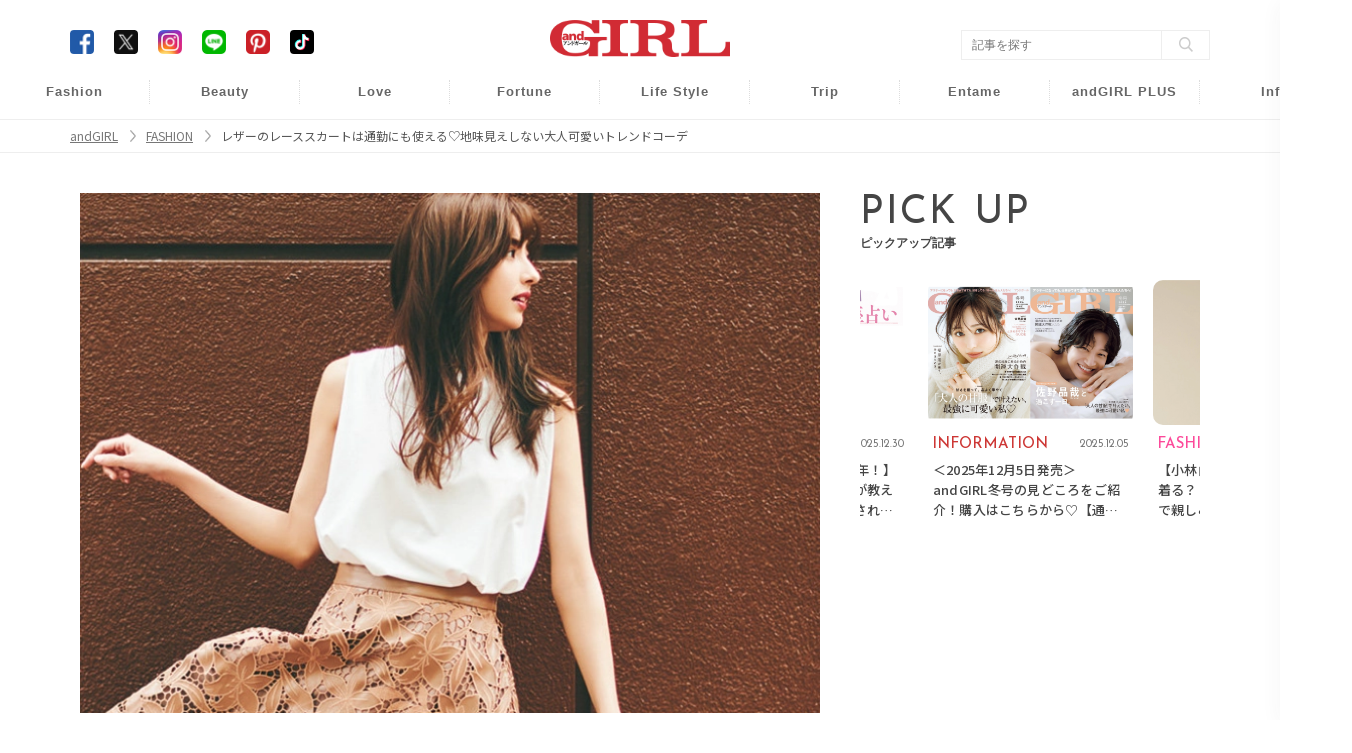

--- FILE ---
content_type: text/html; charset=UTF-8
request_url: https://www.andgirl.jp/fashion/36139
body_size: 11378
content:
<!DOCTYPE html><html lang="ja"><head>
<link rel="dns-prefetch" href="//www.andgirl.jp">
<link rel="dns-prefetch" href="//fonts.googleapis.com">
<link rel="dns-prefetch" href="//cdnjs.cloudflare.com">
<link rel="dns-prefetch" href="//cdn.jsdelivr.net">
<link rel="dns-prefetch" href="//code.jquery.com">
<link rel="dns-prefetch" href="//www.googletagmanager.com">
<link rel="dns-prefetch" href="//securepubads.g.doubleclick.net">
<link rel="dns-prefetch" href="//pagead2.googlesyndication.com">
<link rel="dns-prefetch" href="//gacraft.jp">
<link rel="dns-prefetch" href="//connect.facebook.net">
<link rel="dns-prefetch" href="//www.facebook.com">
<link rel="dns-prefetch" href="//www.googletagservices.com">
<link rel="dns-prefetch" href="//t.afi-b.com">
<link rel="dns-prefetch" href="//cdn.andgirl.jp">
<link rel="dns-prefetch" href="//unpkg.com">
<link rel="dns-prefetch" href="//schema.org">
<link rel="dns-prefetch" href="//www.clarity.ms">
<link rel="dns-prefetch" href="//www.donuts.ne.jp">
<link rel="dns-prefetch" href="//twitter.com">
<link rel="dns-prefetch" href="//www.instagram.com">
<link rel="dns-prefetch" href="//page.line.me">
<link rel="dns-prefetch" href="//nl.pinterest.com">
<link rel="dns-prefetch" href="//www.tiktok.com">
<link rel="dns-prefetch" href="//line.me">
<link rel="dns-prefetch" href="//speee-ad.akamaized.net"><meta charset="utf-8"><meta name="format-detection" content="telephone=no"><meta http-equiv="content-style-type" content="text/css"><meta http-equiv="content-script-Type" content="text/javascript"><meta name="viewport" content="width=device-width, user-scalable=no, initial-scale=1, maximum-scale=1"><!--<meta name="viewport" content="width=device-width, initial-scale=1.0">--><meta name="google-site-verification" content="499yH_743qZKUHENpD69wEKd_7lfjFSqY6YegikRhKI" /><meta name="msvalidate.01" content="5184626646249F85997AF3403293B858" /><meta http-equiv="X-UA-Compatible" content="IE=edge"><meta name="csrf-param" content="authenticity_token" /><meta name="referrer" content="no-referrer-when-downgrade"/><title>レザーのレーススカートは通勤にも使える♡地味見えしない大人可愛いトレンドコーデ | ファッションメディア - andGIRL [アンドガール]</title><link rel="canonical" href="https://www.andgirl.jp/fashion/36139"/><link rel="shortcut icon" type="image/x-icon" href="/image/eb61e6ce-c9af-4ab8-91ff-690dc73b55dc.png?1574139979" /><link href="https://fonts.googleapis.com/css?family=Noto+Sans+JP" rel="stylesheet"><link rel="stylesheet" href="https://cdnjs.cloudflare.com/ajax/libs/drawer/3.2.2/css/drawer.min.css"><link rel="stylesheet" href="https://cdnjs.cloudflare.com/ajax/libs/Swiper/3.4.0/css/swiper.min.css"><link rel="stylesheet" href="https://cdn.jsdelivr.net/npm/swiper@11/swiper-bundle.min.css"/><script src="https://code.jquery.com/jquery-3.6.1.min.js"integrity="sha256-o88AwQnZB+VDvE9tvIXrMQaPlFFSUTR+nldQm1LuPXQ="crossorigin="anonymous" defer></script><script src="https://cdnjs.cloudflare.com/ajax/libs/Swiper/3.4.0/js/swiper.jquery.min.js" defer></script><link rel="stylesheet" href="https://cdnjs.cloudflare.com/ajax/libs/slick-carousel/1.9.0/slick-theme.min.css" integrity="sha512-17EgCFERpgZKcm0j0fEq1YCJuyAWdz9KUtv1EjVuaOz8pDnh/0nZxmU6BBXwaaxqoi9PQXnRWqlcDB027hgv9A==" crossorigin="anonymous" referrerpolicy="no-referrer" /><link rel="stylesheet" href="https://cdnjs.cloudflare.com/ajax/libs/slick-carousel/1.9.0/slick.min.css" integrity="sha512-yHknP1/AwR+yx26cB1y0cjvQUMvEa2PFzt1c9LlS4pRQ5NOTZFWbhBig+X9G9eYW/8m0/4OXNx8pxJ6z57x0dw==" crossorigin="anonymous" referrerpolicy="no-referrer" /><script src="https://cdn.jsdelivr.net/npm/swiper@11/swiper-bundle.min.js" defer></script><script src="https://cdn.jsdelivr.net/npm/slick-carousel@1.8.1/slick/slick.min.js" defer></script><script type="text/javascript" src="https://www.andgirl.jp/js/turn.min.js" defer></script><link rel="preload" as="style" href="https://www.andgirl.jp/build/assets/app.51eab88e.css" /><link rel="modulepreload" href="https://www.andgirl.jp/build/assets/app.da122b7a.js" /><link rel="stylesheet" href="https://www.andgirl.jp/build/assets/app.51eab88e.css" /><script type="module" src="https://www.andgirl.jp/build/assets/app.da122b7a.js" defer></script><script>(function(w,d,s,l,i){w[l]=w[l]||[];w[l].push({'gtm.start': new Date().getTime(),event:'gtm.js'});var f=d.getElementsByTagName(s)[0], j=d.createElement(s),dl=l!='dataLayer'?'&l='+l:'';j.async=true;j.src= 'https://www.googletagmanager.com/gtm.js?id='+i+dl;f.parentNode.insertBefore(j,f); })(window,document,'script','dataLayer','GTM-5VXHRSP');</script><script type="application/javascript" src="//anymind360.com/js/3902/ats.js" data-pagespeed-no-defer></script><script async src="https://securepubads.g.doubleclick.net/tag/js/gpt.js" defer></script><script> var slotBasePath = '/83555300,22490557225/sonymusicentertainment/andgirl/'; var slot = ['PC', 'SP']; slot['PC'] = {}; slot['SP'] = { JP_ANDG_sp_article_header: [ [1, 1], [320, 50], [320, 100], [300, 600], 'fluid', [200, 200], [320, 180], [300, 250], [336, 280] ], }; var device = /ip(hone|od)|android.*(mobile|mini)/i.test(navigator.userAgent) || /Opera Mobi|Mobile.+Firefox|^HTC|Fennec|IEMobile|BlackBerry|BB10.*Mobile|GT-.*Build\/GINGERBREAD|SymbianOS.*AppleWebKit/.test(navigator.userAgent) ? 'SP' : 'PC'; window.googletag = window.googletag || { cmd: [] }; var _AdSlots = []; googletag.cmd.push(function() { var i = 0; for (var unit in slot[device]) { _AdSlots[i] = googletag.defineSlot(slotBasePath + unit, slot[device][unit], unit).addService(googletag.pubads()); i++; } googletag.pubads().enableSingleRequest(); googletag.pubads().collapseEmptyDivs(true, true); googletag.enableServices(); }); </script><script async src="https://pagead2.googlesyndication.com/pagead/js/adsbygoogle.js?client=ca-pub-9000925360592685" crossorigin="anonymous" defer></script><script src="https://gacraft.jp/publish/andgirl.js" data-pagespeed-no-defer></script><script async src="https://securepubads.g.doubleclick.net/tag/js/gpt.js" defer></script><script> var imobile_gam_slots = []; window.googletag = window.googletag || {cmd: []}; googletag.cmd.push(function() { imobile_gam_slots.push(googletag.defineSlot('/9176203,22490557225/1830723', [[320, 50], [320, 120], [320, 100]], 'div-gpt-ad-1691467825467-0').addService(googletag.pubads())); imobile_gam_slots.push(googletag.defineSlot('/9176203,22490557225/1830725', [[240, 400], [300, 300], [320, 180], 'fluid', [300, 600], [200, 200], [300, 280], [250, 250], [336, 280], [300, 250]], 'div-gpt-ad-1691467915179-0').addService(googletag.pubads())); imobile_gam_slots.push(googletag.defineSlot('/9176203,22490557225/1835138', [[300, 600], [300, 280], [240, 400], [300, 300], 'fluid', [200, 200], [320, 180], [250, 250], [300, 250], [336, 280]], 'div-gpt-ad-1694682598550-0').addService(googletag.pubads())); imobile_gam_slots.push(googletag.defineSlot('/9176203,22490557225/1835250', [[320, 100], [320, 180], [320, 50], [320, 120]], 'div-gpt-ad-1694682959181-0').addService(googletag.pubads())); googletag.pubads().enableSingleRequest(); googletag.pubads().disableInitialLoad(); googletag.pubads().collapseEmptyDivs(); googletag.enableServices(); }); window.addEventListener('DOMContentLoaded', function(event) { googletag.cmd.push(function() { if (!imobile_gam_slots) return; googletag.pubads().refresh(imobile_gam_slots); }); }); </script><script> !function(f,b,e,v,n,t,s){if(f.fbq)return;n=f.fbq=function(){n.callMethod? n.callMethod.apply(n,arguments):n.queue.push(arguments)};if(!f._fbq)f._fbq=n; n.push=n;n.loaded=!0;n.version='2.0';n.queue=[];t=b.createElement(e);t.async=!0; t.src=v;s=b.getElementsByTagName(e)[0];s.parentNode.insertBefore(t,s)}(window, document,'script','https://connect.facebook.net/en_US/fbevents.js'); fbq('init', '960373367343879'); fbq('track', 'PageView'); </script><noscript><img height="1" width="1" class="page_speed_2092735665" src="https://www.facebook.com/tr?id=960373367343879&ev=PageView&noscript=1" /></noscript><script async="async" src="https://www.googletagservices.com/tag/js/gpt.js" defer></script><script> var googletag = googletag || {}; googletag.cmd = googletag.cmd || []; </script><script> googletag.cmd.push(function() { googletag.defineSlot('/9116787/1286255', [[300, 250], 'fluid', [336, 280]], '/9116787/1286255').addService(googletag.pubads()); googletag.defineSlot('/9116787/1286256', [[300, 250], [336, 280], 'fluid'], '/9116787/1286256').addService(googletag.pubads()); googletag.defineSlot('/9116787/1286257', ['fluid', [300, 250], [336, 280]], '/9116787/1286257').addService(googletag.pubads()); googletag.defineSlot('/22614819838,22490557225/00888/01111/Video/video', [1, 1], 'div-gpt-ad-/00888/01111/Video/video').addService(googletag.pubads()); googletag.pubads().enableSingleRequest(); googletag.enableServices(); }); </script><script src="https://t.afi-b.com/jslib/vref.js" async defer></script><meta name="title" content="レザーのレーススカートは通勤にも使える♡地味見えしない大人可愛いトレンドコーデ"><meta name="description" content="andGIRLより最新のトレンドコーディネートを紹介します！今日のコーデは、〝レザーのレーススカートは今っぽい華やかさ♡茶系まとめでも地味見えしない旬コーデ〟。辛口なレザー素材を繊細なレースで甘く仕立てた、1枚で甘辛MIXが成立するスカート。地味見えしがちなブラウンコーデも、今年らしく華やかに着こなせます。"><meta name="keywords" content="andGIRL,アンドガール,ファッション,ビューティー,恋愛,占い,ライフスタイル,"><meta property="og:title" content="レザーのレーススカートは通勤にも使える♡地味見えしない大人可愛いトレンドコーデ"><meta property="og:type" content="article"><meta property="og:url" content="https://www.andgirl.jp/fashion/36139"><meta property="og:site_name" content="andGIRL"><meta property="og:image" content="https://cdn.andgirl.jp/images/wzi/bga/igv/fjhyko0e8gxlzcwnsg0y8tkrjvuq2i.webp"><meta property="og:locale" content="ja_JP"><meta name="twitter:card" content="summary_large_image" /><meta name="twitter:site" content="@andGIRL_jp" /><meta name="twitter:title" content="レザーのレーススカートは通勤にも使える♡地味見えしない大人可愛いトレンドコーデ" /><meta name="twitter:description" content="andGIRLより最新のトレンドコーディネートを紹介します！今日のコーデは、〝レザーのレーススカートは今っぽい華やかさ♡茶系まとめでも地味見えしない旬コーデ〟。辛口なレザー素材を繊細なレースで甘く仕立てた、1枚で甘辛MIXが成立するスカート。地味見えしがちなブラウンコーデも、今年らしく華やかに着こなせます。" /><meta name="twitter:image" content="https://cdn.andgirl.jp/images/wzi/bga/igv/fjhyko0e8gxlzcwnsg0y8tkrjvuq2i.webp" /><meta property="aja:kv.genre" content="" data-aja-request><meta name="category" content="fashion"><meta name="p:domain_verify" content="1e2e8892d7a79e9256b8b6fd63151025"/><link rel="stylesheet" href="https://unpkg.com/scroll-hint@latest/css/scroll-hint.css"><script type="application/ld+json">{ "@context": "http://schema.org", "@type": "NewsArticle", "mainEntityOfPage": { "@type": "WebPage", "@id": "https://www.andgirl.jp/fashion/36139", "breadcrumb": { "@type": "BreadcrumbList", "itemListElement": [ { "@type": "ListItem", "position": 1, "item": { "@id": "https://www.andgirl.jp/", "name": "トップページ" } }, { "@type": "ListItem", "position": 2, "item": { "@id": "https://www.andgirl.jp/fashion", "name": "FASHION" } }, { "@type": "ListItem", "position": 3, "item": { "@id": "https://www.andgirl.jp/fashion/36139", "name": "レザーのレーススカートは通勤にも使える♡地味見えしない大人可愛いトレンドコーデ" } } ] } }, "headline": "レザーのレーススカートは通勤にも使える♡地味見えしない大人可愛いトレンドコーデ", "description": "andGIRLより最新のトレンドコーディネートを紹介します！今日のコーデは、", "datePublished": "2020-09-08T21:20:00+09:00", "dateModified": "2020-09-08T21:20:00+09:00", "author": [ { "@type": "Organization", "name": "andGIRL [アンドガール]" } ], "publisher": { "@type": "Organization", "name": "andGIRL [アンドガール]", "logo": { "@type": "ImageObject", "url": "https://cdn.andgirl.jp/image/andgirl_logo", "width": 276, "height": 55 } }, "image": [ { "@type": "ImageObject", "url": "https://cdn.andgirl.jp/images/wzi/bga/igv/fjhyko0e8gxlzcwnsg0y8tkrjvuq2i.webp", "width": 1920, "height": 1080 } ], "articleSection": "FASHION" }</script><!--<script src="https://cdnjs.cloudflare.com/ajax/libs/lazysizes/5.1.2/lazysizes.min.js" defer></script>--><script type="text/javascript"> (function(c,l,a,r,i,t,y){ c[a]=c[a]||function(){(c[a].q=c[a].q||[]).push(arguments)}; t=l.createElement(r);t.async=1;t.src="https://www.clarity.ms/tag/"+i; y=l.getElementsByTagName(r)[0];y.parentNode.insertBefore(t,y); })(window, document, "clarity", "script", "n986ukhp4m"); </script><script type='text/javascript'> window._tfa = window._tfa || []; window._tfa.push({notify: 'event', name: 'page_view', id: 1700865}); !function (t, f, a, x) { if (!document.getElementById(x)) { t.async = 1;t.src = a;t.id=x;f.parentNode.insertBefore(t, f); } }(document.createElement('script'), document.getElementsByTagName('script')[0], '//cdn.taboola.com/libtrc/unip/1700865/tfa.js', 'tb_tfa_script'); </script>
<style>.page_speed_2092735665{ display:none } .page_speed_592417415{ display:none;visibility:hidden } .page_speed_402643591{ opacity: 1; } .page_speed_2143433685{ margin: 8px !important; }</style>
</head><body class=""><noscript><iframe src="https://www.googletagmanager.com/ns.html?id=GTM-5VXHRSP" height="0" width="0" class="page_speed_592417415"></iframe></noscript><header class="sp-header "><h1><a href="/"><img alt="andGIRL" src="https://cdn.andgirl.jp/sites/logos/000/000/001/original/9ecd93ee-b801-49bf-82ee-f697d3d948ad.png?1574139979"></a></h1><div class="menu drawer-toggle"><img alt="menu" src="https://cdn.andgirl.jp/image/sp_menu_btn_red"></div></header><nav class="drawer-nav" role="navigation"><div class="drawer-menu"><div class="close"><img alt="close" src="https://cdn.andgirl.jp/resources/assets/000/000/398/original/icon_close.png?1574327295"></div><div class="menu_tab"><div class="members"><form class="search_box" action="/search" accept-charset="UTF-8"><input type="search" name="q" id="search_key" value="" placeholder="記事をさがす"><input type="submit" value="検索する" id="search_btn" data-disable-with="検索する"></form></div><ul><li><h2><a class="font_en" href="/">HOME</a></h2></li><li><ul class="cat_menu"><li class="more"><a href="/fashion"><div class="thumb"><img src="https://cdn.andgirl.jp/images/55/42/81/71/jpg/lrjqnr4envz2qozmlkswutubrbn5th_thumbnail.webp"></div><div class="fashion"><p class="category font_en">FASHION</p><span>ファッション</span></div></a><ul class="sub_cat"><li><a href="/fashion/mainichi-code" class="font_en">DAILY COORDINATE</a></li></ul></li><li><a href="/beauty"><div class="thumb"><img src="https://cdn.andgirl.jp/images/14/05/00/22/jpg/lmfqs1izh5ytu8ntft86pexqd5plvo_thumbnail.webp" alt="Beauty"></div><div class="beauty"><p class="category font_en">BEAUTY</p><span>ヘアメイク・美容</span></div></a></li><li class="more"><a href="/love"><div class="thumb"><img src="https://cdn.andgirl.jp/images/35/78/80/81/png/xsczxegpiseztc5eaukdlxxwpb9xcv_thumbnail.webp" alt="Love"></div><div class="love"><p class="category font_en">Love</p><span>恋愛・結婚</span></div></a><ul class="sub_cat"><li><a href="/tags/23112401" class="font_en">Wedding</a></li><li><a href="/tags/241">モテ</a></li><li><a href="/night" class="font_en">Night</a></li></ul></li><li class="more"><a href="/fortune"><div class="thumb"><img src="https://cdn.andgirl.jp/images/46/68/63/71/png/54hdp38930vfknmfuebtljigkcpcmf_thumbnail.webp" alt="Fortune"></div><div class="fortune"><p class="category font_en">FORTUNE</p><span>開運&amp;占い</span></div></a><ul class="sub_cat"><li><a href="/tags/1000">開運</a></li></ul></li><li class="more"><a href="/lifestyle"><div class="thumb"><img src="https://cdn.andgirl.jp/images/85/68/88/22/jpg/c4ja5lmznyzfojgvhm7tdjpvvdok7x_thumbnail.webp" alt="Life Style"></div><div class="lifestyle"><p class="category font_en">Lifestyle</p><span>ライフスタイル</span></div></a><ul class="sub_cat"><li><a href="/lifestyle/money" class="font_en">Money</a></li><li><a href="/lifestyle/work" class="font_en">Work</a></li></ul></li><li class="more"><a href="/trip"><div class="thumb"><img src="https://cdn.andgirl.jp/images/29/24/00/64/png/ozwiamkub3cqsw6hbqbbv8ai2cjoaa_thumbnail.webp" alt="Trip"></div><div class="trip"><p class="category font_en">TRIP</p><span>旅行・お出かけ</span></div></a><ul class="sub_cat"><li><a href="/trip/hawaii" class="font_en">Hawaii</a></li><li><a href="/trip/hoshinoresorts">星野リゾート</a></li></ul></li><li class="more"><a href="/entertainment"><div class="thumb"><img src="https://cdn.andgirl.jp/images/55/62/53/64/jpg/ttlxngfxqnzelxec4ju9srhptftcxo_thumbnail.webp" alt="Entame"></div><div class="entertainment"><p class="category font_en">Entame</p><span>芸能・エンタメ</span></div></a></a><ul class="sub_cat"><li><a href="/entertainment/andboy" class="font_en">andBOY</a></li></ul></li><li class="more"><a href="/otona"><div class="thumb"><img src="https://cdn.andgirl.jp/images/33/54/78/13/jpg/6qjntwjodra43nfci293apw8hlrrn2_thumbnail.webp" alt="Otona"></div><div class="otona"><p class="category font_en">andGIRL PLUS</p><span>アンドガール プリュス</span></div></a></a><ul class="sub_cat"><li><a href="/otona/fashion" class="font_en">FASHION</a></li><li><a href="/otona/beauty" class="font_en">BEAUTY</a></li><li><a href="/otona/lifestyle" class="font_en">LIFESTYLE</a></li><li><a href="/otona/information" class="font_en">INFORMATION</a></li></ul></li><li class="more"><a href="/information"><div class="thumb"><img src="https://cdn.andgirl.jp/image/sp_info_no_image_icon" alt="information"></div><div class="info"><p class="other_info font_en">Info</p><span>インフォメーション</span></div></a><ul class="sub_cat"><li><a href="https://www.andgirl.jp/information/75263"> 最新号紹介 </a></li><li><a href="/magazines">バックナンバー</a></li><li><a href="/tags/230624">本誌協力店リスト</a></li><li><a href="/models" class="font_en">andGIRL Models</a></li><li><a href="/mates" class="font_en">andGIRL SUPER mates</a></li></ul></li></ul></li><li><ul class="sub_menu"><li><a href="/latest">最新記事一覧</a></li><li><a href="/ranking">ランキング</a></li><li><a href="/present">読者プレゼント</a></li><li><a href="/apply">募集案内</a></li><li><a href="/recruit">求人情報</a></li><!--<li><a href="/information">インフォメーション</a></li>--><li><a href="/privacy">プライバシーポリシー</a></li><li><a href="/contents">コンテンツポリシー</a></li><li><a href="/notice">免責事項</a></li><li><a href="https://www.donuts.ne.jp/" target="_blank">運営会社</a></li><li><a href="/contact">お問い合わせ</a></li></ul></li></ul><div class="sns"><ul><li><a href="https://www.facebook.com/andgirl.jp" target="_blank"><img class="icon-border-radius" alt="Facebook" src="https://cdn.andgirl.jp/resources/assets/000/000/283/original/icon_fb.png?1574182410"></a></li><li><a href="https://twitter.com/andgirl_jp" target="_blank"><img class="icon-border-radius" alt="Twitter" src="https://cdn.andgirl.jp/image/icon_x.png"></a></li><li><a href="https://www.instagram.com/andgirl_jp" target="_blank"><img alt="Instagram" src="https://cdn.andgirl.jp/resources/assets/000/000/286/original/icon_insta.png?1574182410"></a></li><li><a href="https://page.line.me/vig5058f" target="_blank"><img alt="LINE" src="https://cdn.andgirl.jp/resources/assets/000/000/287/original/icon_line.png?1574182410"></a></li><li><a href="https://nl.pinterest.com/andGIRL_jp/" target="_blank"><img alt="Pinterest" src="https://cdn.andgirl.jp/resources/assets/000/000/292/original/icon_pin.png?1574182411"></a></li><li><a href="https://www.tiktok.com/@andgirl_jp" target="_blank"><img class="icon-border-radius" alt="TikTok" src="https://cdn.andgirl.jp/image/icon_tiktok.png"></a></li></ul></div></div></div></nav><div class="drawer-overlay"></div><header class="pc-header"><div class="inner"><h1><a href="/"><img alt="andGIRL" src="https://cdn.andgirl.jp/sites/logos/000/000/001/original/9ecd93ee-b801-49bf-82ee-f697d3d948ad.png?1574139979" /></a></h1><div class="head_search"><form class="search_box" action="/search" accept-charset="UTF-8"><input type="search" name="q" id="search_word" value="" placeholder="記事を探す" /><input type="submit" value="" class="search_btn" data-disable-with="" /></form></div><div class="head_sns"><ul><li><a href="https://www.facebook.com/andgirl.jp" target="_blank"><img class="icon-border-radius" alt="Facebook" src="https://cdn.andgirl.jp/resources/assets/000/000/283/original/icon_fb.png?1574182410" /></a></li><li><a href="https://twitter.com/andgirl_jp" target="_blank"><img class="icon-border-radius" alt="Twitter" src="https://cdn.andgirl.jp/image/icon_x.png"></a></li><li><a href="https://www.instagram.com/andgirl_jp" target="_blank"><img alt="Instagram" src="https://cdn.andgirl.jp/resources/assets/000/000/286/original/icon_insta.png?1574182410" /></a></li><li><a href="https://page.line.me/vig5058f" target="_blank"><img alt="LINE" src="https://cdn.andgirl.jp/resources/assets/000/000/287/original/icon_line.png?1574182410" /></a></li><li><a href="https://nl.pinterest.com/andGIRL_jp/" target="_blank"><img alt="Pinterest" src="https://cdn.andgirl.jp/resources/assets/000/000/292/original/icon_pin.png?1574182411" /></a></li><li><a href="https://www.tiktok.com/@andgirl_jp" target="_blank"><img class="icon-border-radius" alt="TikTok" src="https://cdn.andgirl.jp/image/icon_tiktok.png"></a></li></ul></div></div><nav><ul><li class="fashion"><a href="/fashion">Fashion</a><ul class="sub_cat"><li><a href="/fashion/mainichi-code">毎日コーデ</a></li></ul></li><li class="beauty"><a href="/beauty">Beauty</a></li><li class="love"><a href="/love">Love</a><ul class="sub_cat"><li><a href="/tags/23112401">Wedding</a></li><li><a href="/tags/241">モテ</a></li><li><a href="/night">Night</a></li></ul></li><li class="fortune"><a href="/fortune">Fortune</a><ul class="sub_cat"><li><a href="/tags/1000">開運</a></li></ul></li><li class="lifestyle"><a href="/lifestyle">Life Style</a><ul class="sub_cat"><li><a href="/lifestyle/money">Money</a></li><li><a href="/lifestyle/work">Work</a></li></ul></li><li class="trip"><a href="/trip">Trip</a><ul class="sub_cat"><li><a href="/trip/hawaii">Hawaii</a></li><li><a href="/trip/hoshinoresorts">星野リゾート</a></li></ul></li><li class="entertainment"><a href="/entertainment">Entame</a><ul class="sub_cat"><li><a href="/entertainment/andboy">andBOY</a></li></ul></li><li class="otona"><a href="/otona">andGIRL PLUS</a><ul class="sub_cat"><li><a href="/otona/fashion">Fashion</a></li><li><a href="/otona/beauty">Beauty</a></li><li><a href="/otona/lifestyle">Lifestyle</a></li><li><a href="/otona/information">Information</a></li></ul></li><li class="info"><a href="/information">Info</a><ul class="sub_cat"><li><a href="https://www.andgirl.jp/information/75263"> 最新号紹介 </a></li><li><a href="/magazines">バックナンバー</a></li><li><a href="/tags/230624">本誌協力店リスト</a></li><li><a href="/models">andGIRL Models</a></li><li><a href="/mates">andGIRL SUPER mates</a></li></ul></li></ul></nav></header><nav class="pan"><ul class="inner" itemscope itemtype="https://schema.org/BreadcrumbList"><li itemprop="itemListElement" itemscope itemtype="https://schema.org/ListItem"><a href="/" class="page_speed_402643591" itemprop="item"><span itemprop="name">andGIRL</span></a><meta itemprop="position" content="1"></li><li itemprop="itemListElement" itemscope itemtype="https://schema.org/ListItem"><a href="/fashion" class="page_speed_402643591" itemprop="item"><span itemprop="name">FASHION</span></a><meta itemprop="position" content="2"></li><li itemprop="itemListElement" itemscope itemtype="https://schema.org/ListItem"><span itemprop="name">レザーのレーススカートは通勤にも使える♡地味見えしない大人可愛いトレンドコーデ</span><meta itemprop="position" content="3"></li></ul></nav><div class="main_cont common "><div class="inner"><div class="ad_collection header_overlay"><div id='JP_ANDG_sp_article_header'><script> googletag.cmd.push(function() { googletag.display('JP_ANDG_sp_article_header'); }); </script></div></div><div class="ad_collection browser_back"></div><div class="ad_collection interstitial"><script> window.spAd = "\u003Cscript async src=\u0022https:\/\/cdn.gmossp-sp.jp\/js\/async\/g939139\/gc.js\u0022\u003E\u003C\/script\u003E\r\n\u003Cdiv class=\u0022gmossp_core_g939139\u0022\u003E\r\n \u003Cscript\u003E\r\n window.Gmossp=window.Gmossp||{};window.Gmossp.events=window.Gmossp.events||[];\r\n window.Gmossp.events.push({\r\n sid: \u0022g939139\u0022,\r\n });\r\n \u003C\/script\u003E\r\n\u003C\/div\u003E"; window.pcAd = "\u003Cscript async src=\u0022https:\/\/cdn.gmossp-sp.jp\/js\/async\/g946219\/gc.js\u0022\u003E\u003C\/script\u003E\n\u003Cdiv class=\u0022gmossp_core_g946219\u0022\u003E\n\u003Cscript\u003E\nwindow.Gmossp=window.Gmossp||{};window.Gmossp.events=window.Gmossp.events||[];\nwindow.Gmossp.events.push({\n sid: \u0022g946219\u0022,\n});\n\u003C\/script\u003E\n\u003C\/div\u003E"; </script><div id="interstitial_container"></div></div><main><article id="post" class="fashion"><div class="top_pic"><img src="https://cdn.andgirl.jp/images/wzi/bga/igv/fjhyko0e8gxlzcwnsg0y8tkrjvuq2i.webp" alt="レザーのレーススカートは通勤にも使える♡地味見えしない大人可愛いトレンドコーデのメイン画像" srcset="https://cdn.andgirl.jp/images/wzi/bga/igv/fjhyko0e8gxlzcwnsg0y8tkrjvuq2i_thumbnail.webp 320w, https://cdn.andgirl.jp/images/wzi/bga/igv/fjhyko0e8gxlzcwnsg0y8tkrjvuq2i_sp.webp 640w, https://cdn.andgirl.jp/images/wzi/bga/igv/fjhyko0e8gxlzcwnsg0y8tkrjvuq2i.webp 1280w" src="https://cdn.andgirl.jp/images/wzi/bga/igv/fjhyko0e8gxlzcwnsg0y8tkrjvuq2i.webp" sizes="(max-width:1280px) 100vw, 1280px" ></div><div class="post_content"><div class="js-read_attribute post_info full_read" data-pr="false" data-more="false" data-preview="false" data-published="true" data-init_page="true" data-article_url="https://www.andgirl.jp/fashion/36139"><div class="head"><p class="category"> FASHION </p><time>2020.09.08</time></div><h1 class="post_title">レザーのレーススカートは通勤にも使える♡地味見えしない大人可愛いトレンドコーデ</h1><div class="read js-read" id="js-read"> andGIRLより最新のトレンドコーディネートを紹介します！今日のコーデは、〝レザーのレーススカートは今っぽい華やかさ♡茶系まとめでも地味見えしない旬コーデ〟。辛口なレザー素材を繊細なレースで甘く仕立てた、1枚で甘辛MIXが成立するスカート。地味見えしがちなブラウンコーデも、今年らしく華やかに着こなせます。 </div><div class="ad_collection inner_article_1_fashion_beauty"><div class="craft-for-publishers-brandreach3"></div></div></div><div class="js-article_contents"><div class="article-item item_html"><div class="item-body"><a name="001"></a></div></div><h3>甘辛MIXなレザーのレーススカートで地味見えしがちな茶系コーデを華やかに</h3><div class="pic_media"><img alt="" src="https://cdn.andgirl.jp/images/fyb/bz3/pun/kdgeyn5rfkyughmfwe2ql80bkuyik6.webp"><span class="caption">レザーレーススカート￥15,500／ノエラ　Tシャツ￥12,000、サンダル￥29,000／ともにダブルスタンダードクロージング（フィルム）　ブレスレット￥2,864／アビステ　バッグ￥14,000／アディナ ミューズ（ADINA MUSE SHIBUYA）</span></div><h3 class="fukidashi"><span>Point!</span>黒サンダルで引き締めてぼんやり感をセーブ</h3><div class="pic_media"><img alt="" src="https://cdn.andgirl.jp/images/ex3/yuk/o9n/i7gyqsmmvsbd9igtxbkoua2z3moujq.webp"></div><div class="check_list"><h4>Point</h4><ul><li>辛口なレザーをレースで甘く仕立てた今年っぽいスカート</li><li>シンプルな白のタンクTシャツを合わせて甘さを引き算</li><li>黒サンダルで引き締めて茶系コーデのぼんやり感をセーブ</li></ul></div><p>辛口なレザー素材を花モチーフのレースで甘く仕立てたスカートは、1枚で甘辛MIXが成立する今年らしいデザイン。<u>エッジの効いた華やかスカートでブラウンコーデの地味さをセーブします。</u>トップスはミニマルなデザインの白いタンクTでボトムを引き立てて。黒サンダルで足元を引き締め、茶系まとめのぼんやり感を払拭。</p><p><span class="wysiwyg-font-size-small">andGIRL2020年9月号より　撮影／遠藤優貴（MOUSTACHE）　スタイリング／竹川尚美　ヘアメイク／AYA（LA DONNA）　モデル／愛甲千笑美　一部文／今川真耶</span></p><div class="keywords_list article_bottom"><ul><li><a href="/tags/129">#スカート</a></li><li><a href="/tags/199">#Tシャツ</a></li><li><a href="/tags/1018">#Noela（ノエラ）</a></li><li><a href="/tags/1123">#愛甲千笑美</a></li></ul></div></div></div></article><div class="article_bottom_common_banner article"><a href="https://www.andgirl.jp/otona"><img src="https://cdn.andgirl.jp/images/26/18/51/17/png/lrq1io58tcxz0qd6m0xooial53owfm.webp"/></a></div><div class="sns-count-cache"><ul><li class="scc-fb"><a href="https://www.facebook.com/sharer/sharer.php?u=https%3A%2F%2Fwww.andgirl.jp%2Ffashion%2F36139&t=%E3%83%AC%E3%82%B6%E3%83%BC%E3%81%AE%E3%83%AC%E3%83%BC%E3%82%B9%E3%82%B9%E3%82%AB%E3%83%BC%E3%83%88%E3%81%AF%E9%80%9A%E5%8B%A4%E3%81%AB%E3%82%82%E4%BD%BF%E3%81%88%E3%82%8B%E2%99%A1%E5%9C%B0%E5%91%B3%E8%A6%8B%E3%81%88%E3%81%97%E3%81%AA%E3%81%84%E5%A4%A7%E4%BA%BA%E5%8F%AF%E6%84%9B%E3%81%84%E3%83%88%E3%83%AC%E3%83%B3%E3%83%89%E3%82%B3%E3%83%BC%E3%83%87" onclick="window.open(this.href, 'FBwindow', 'width=650, height=450, menubar=no, toolbar=no, scrollbars=yes'); return false;"><!--<span>1</span>--></a></li><li class="scc-tw"><a href="https://twitter.com/share?url=https%3A%2F%2Fwww.andgirl.jp%2Ffashion%2F36139+%E3%83%AC%E3%82%B6%E3%83%BC%E3%81%AE%E3%83%AC%E3%83%BC%E3%82%B9%E3%82%B9%E3%82%AB%E3%83%BC%E3%83%88%E3%81%AF%E9%80%9A%E5%8B%A4%E3%81%AB%E3%82%82%E4%BD%BF%E3%81%88%E3%82%8B%E2%99%A1%E5%9C%B0%E5%91%B3%E8%A6%8B%E3%81%88%E3%81%97%E3%81%AA%E3%81%84%E5%A4%A7%E4%BA%BA%E5%8F%AF%E6%84%9B%E3%81%84%E3%83%88%E3%83%AC%E3%83%B3%E3%83%89%E3%82%B3%E3%83%BC%E3%83%87" onclick="window.open(this.href, 'tweetwindow', 'width=550, height=450,personalbar=0,toolbar=0,scrollbars=1,resizable=1'); return false;" class="button button_twitter"><!--<img alt="Twitter" src="/image/x_icon_m.png">--><!--<span>0</span>--></a></li><li class="scc-li"><a href="http://line.me/R/msg/text/?https%3A%2F%2Fwww.andgirl.jp%2Ffashion%2F36139+%E3%83%AC%E3%82%B6%E3%83%BC%E3%81%AE%E3%83%AC%E3%83%BC%E3%82%B9%E3%82%B9%E3%82%AB%E3%83%BC%E3%83%88%E3%81%AF%E9%80%9A%E5%8B%A4%E3%81%AB%E3%82%82%E4%BD%BF%E3%81%88%E3%82%8B%E2%99%A1%E5%9C%B0%E5%91%B3%E8%A6%8B%E3%81%88%E3%81%97%E3%81%AA%E3%81%84%E5%A4%A7%E4%BA%BA%E5%8F%AF%E6%84%9B%E3%81%84%E3%83%88%E3%83%AC%E3%83%B3%E3%83%89%E3%82%B3%E3%83%BC%E3%83%87"><i class="icon-line"></i><!--<span><small>LINE</small></span>--></a></li></ul></div><section class="trend_post"><div class="ad_collection top_relative_article_2"><div class="craft-for-publishers-brandreach"></div></div><div class="ad_collection ad_sp top_relative_article_3_exclude_night"><div class="page_speed_2143433685"><div id='JP_ANDG_sp_article_underarticle'><script> googletag.cmd.push(function() { googletag.display('JP_ANDG_sp_article_underarticle'); }); </script></div></div></div><h2 class="font_en left"> READ MORE <span>関連記事</span></h2><div class="ad_collection ad_sp relative_article"></div><div class="ad_collection ad_pc relative_article"><div class="uz-2-andgirl_pc uz-ny" data-uz-url="%%PATTERN:url%%"></div><script async type="text/javascript" src="https://speee-ad.akamaized.net/tag/2-andgirl_pc/js/outer-frame.min.js" charset="utf-8" data-pagespeed-no-defer></script></div><div id="_popIn_recommend"></div><script type="text/javascript"> (function() { var pa = document.createElement('script'); pa.type = 'text/javascript'; pa.charset = "utf-8"; pa.async = true; pa.src = window.location.protocol + "//api.popin.cc/searchbox/andgirl.js"; var s = document.getElementsByTagName('script')[0]; s.parentNode.insertBefore(pa, s); })(); </script></section><div class="ad_collection ad_sp under_relative_article_1"></div><div class="OUTBRAIN" data-src="DROP_PERMALINK_HERE" data-widget-id="MB_12"></div><script type="text/javascript" async="async" src="//widgets.outbrain.com/outbrain.js" defer></script><div class="ad_collection ad_sp under_relative_article_3"></div><div class="ad_collection footer_overlay"></div><script type="text/javascript" src="//cdn.taxel.jp/1090/rw.js" charset="UTF-8" data-pagespeed-no-defer></script><script src="https://unpkg.com/scroll-hint@latest/js/scroll-hint.min.js" data-pagespeed-no-defer></script></main><aside><div class="background_round "><section class="recommend_articles common"><h2 class="font_en left"> PICK UP <span>ピックアップ記事</span></h2><ul class="recommended_article_slider "><li class="articles_common_wrap_item information"><a href="https://www.andgirl.jp/information/75263" class="page_speed_402643591"><div class="thumb"><img alt="＜2025年12月5日発売＞andGIRL冬号の見どころをご紹介！購入はこちらから♡【通常版：福原遥　特別版：佐野晶哉（Aぇ! group）】" src="https://cdn.andgirl.jp/images/68/60/04/49/jpg/scrlezfjprchg4penq9nwvl4xlqpog.webp"></div><div class="detail"><p class="category font_en"> INFORMATION </p><time>2025.12.05</time></div><p class="title">＜2025年12月5日発売＞andGIRL冬号の見どころをご紹介！購入はこちらから♡【通常版：福原遥　特別版：佐野晶哉（Aぇ! group）】</p></a></li><li class="articles_common_wrap_item fashion"><a href="https://www.andgirl.jp/fashion/76488" class="page_speed_402643591"><div class="thumb"><img alt="【小林由依】新年会の日は何を着る？トレンドの「ブラウン」で親しみやすさを上げてこ♡" src="https://cdn.andgirl.jp/images/89/90/92/57/jpg/7srdd0xevwcf428cv7yj54g0vjtid2.webp"></div><div class="detail"><p class="category font_en"> FASHION </p><time>2026.01.05</time></div><p class="title">【小林由依】新年会の日は何を着る？トレンドの「ブラウン」で親しみやすさを上げてこ♡</p></a></li><li class="articles_common_wrap_item fashion"><a href="https://www.andgirl.jp/fashion/76296" class="page_speed_402643591"><div class="thumb"><img alt="冬コーデをアプデするなら、異素材MIX&amp;最旬足元で♡おすすめトレンドコーデ2選" src="https://cdn.andgirl.jp/images/36/86/32/89/jpg/ixquwwbjdsarlvadbijnrrhtu7okre.webp"></div><div class="detail"><p class="category font_en"> FASHION </p><time>2026.01.03</time></div><p class="title">冬コーデをアプデするなら、異素材MIX&amp;最旬足元で♡おすすめトレンドコーデ2選</p></a></li><li class="articles_common_wrap_item beauty"><a href="https://www.andgirl.jp/beauty/76218" class="page_speed_402643591"><div class="thumb"><img alt="メイク、古いままになってない？今ドキチーク&amp;リップメイクをプロがレクチャー" src="https://cdn.andgirl.jp/images/30/97/32/68/jpg/cibs2sk0k1plxuchd9injwzvj07tns.webp"></div><div class="detail"><p class="category font_en"> BEAUTY </p><time>2025.12.24</time></div><p class="title">メイク、古いままになってない？今ドキチーク&amp;リップメイクをプロがレクチャー</p></a></li><li class="articles_common_wrap_item fortune"><a href="https://www.andgirl.jp/fortune/75591" class="page_speed_402643591"><div class="thumb"><img alt="【2026年は変化と革新の年！】人気占い師・彌彌告先生が教える！激動の時代に取り残されないための心構え" src="https://cdn.andgirl.jp/images/12/67/40/39/png/iwqgxotwvnbxihgljn0xf11rf9ca87.webp"></div><div class="detail"><p class="category font_en"> FORTUNE </p><time>2025.12.30</time></div><p class="title">【2026年は変化と革新の年！】人気占い師・彌彌告先生が教える！激動の時代に取り残されないための心構え</p></a></li></ul></section><div id="pc_fourm_right1st"></div><section class="ranking "><h2 class="font_en left"> RANKING <span>人気記事</span></h2><div class="topic_list"><ul><li class="fashion item"><a href="https://www.andgirl.jp/fashion/76220"><div class="thumb"><img alt="【福原遥】とっておきの日は、ハートとパールモチーフでドレスアップ│Season andGIRL-季節に触れて-" src="https://cdn.andgirl.jp/images/58/64/79/24/jpg/fcgdcadv7sdpvj2acfn2niziznhdhp_sp.webp" /></div><div class="detail"><p class="category">FASHION</p><time>2025.12.25</time><p class="title">【福原遥】とっておきの日は、ハートとパールモチーフでドレスアップ│Season andGIRL-季節に触れて-</p></div></a></li><li class="fashion item"><a href="https://www.andgirl.jp/fashion/76422"><div class="thumb"><img alt="福原遥が着こなす、少女のときめきを連れ戻すメリージェーンをはいて│Season andGIRL-季節に触れて-" src="https://cdn.andgirl.jp/images/60/91/16/92/png/hxa2m7pkwzw3ug13kts2yvy4bkzyrz_sp.webp" /></div><div class="detail"><p class="category">FASHION</p><time>2026.01.04</time><p class="title">福原遥が着こなす、少女のときめきを連れ戻すメリージェーンをはいて│Season andGIRL-季節に触れて-</p></div></a></li><li class="fashion item"><a href="https://www.andgirl.jp/fashion/77084"><div class="thumb"><img alt="メンズがグッとくる〝スウェットコーデ〟はこれだった♡デートで着たいモテ服TIPS" src="https://cdn.andgirl.jp/images/63/87/53/85/jpg/kjus6xporgb2zynj2k3msxljnanjbj_sp.webp" /></div><div class="detail"><p class="category">FASHION</p><time>2026.01.17</time><p class="title">メンズがグッとくる〝スウェットコーデ〟はこれだった♡デートで着たいモテ服TIPS</p></div></a></li><li class="fashion item"><a href="https://www.andgirl.jp/fashion/30278"><div class="thumb"><img alt="タイツを上手に使うテクまとめ♡黒＆グレーのスカートを合わせたタイツコーデ3選" src="https://cdn.andgirl.jp/images/vv7/cva/oke/3zrqjk3qfdx65ymgngnvwclqdzcslt_sp.webp" /></div><div class="detail"><p class="category">FASHION</p><time>2019.12.26</time><p class="title">タイツを上手に使うテクまとめ♡黒＆グレーのスカートを合わせたタイツコーデ3選</p></div></a></li><li class="fashion item"><a href="https://www.andgirl.jp/fashion/59610"><div class="thumb"><img alt="【守屋麗奈】Sガールが選ぶべきワンピは切り替えorパッキリ色！脚長&amp;ダサ見え回避のおすすめアイテム" src="https://cdn.andgirl.jp/images/56/99/17/66/jpg/qgsdaclbrpatr0qeavyaawzdaxszsk_sp.webp" /></div><div class="detail"><p class="category">FASHION</p><time>2024.12.04</time><p class="title">【守屋麗奈】Sガールが選ぶべきワンピは切り替えorパッキリ色！脚長&amp;ダサ見え回避のおすすめアイテム</p></div></a></li></ul></div><a class="more_btn ranking font_en" href="/fashion/ranking">MORE</a></section></div><div id='JP_ANDG_pc_article_right_1st'><script> googletag.cmd.push(function() { googletag.display('JP_ANDG_pc_article_right_1st'); }); </script></div></aside></div></div><footer class="new "><div class="upper"><div class="thumb_wrap"><img src="https://cdn.andgirl.jp/sites/logos/000/000/001/original/9ecd93ee-b801-49bf-82ee-f697d3d948ad.png?1574139979"></div><div class="category_wrap font_en"><h2>CATEGORY</h2><div class="category_colums first"><a href="/fashion">FASHION</a><a href="/beauty">BEAUTY</a><a href="/love">LOVE</a></div><div class="category_colums second"><a href="/fortune">FORTUNE</a><a href="/lifestyle">LIFE STYLE</a><a href="/trip">TRIP</a></div><div class="category_colums third"><a href="/entertainment">ENTAME</a><a href="/night">NIGHT</a></div><div class="category_colums fourth"><a href="/information">INFO</a><a href="/mates">andGIRL SUPER MATES</a><a class="last" href="/otona">andGIRL PLUS</a></div></div><div class="share_btns_wrap font_en"><h2>FOLLOW US!!</h2><div class="sns_wrap"><a class="sns_wrap_item" href="https://www.facebook.com/andgirl.jp" target="_blank"><img class="icon-border-radius" alt="Facebook" src="https://cdn.andgirl.jp/resources/assets/000/000/283/original/icon_fb.png?1574182410" /></a><a class="sns_wrap_item" href="https://twitter.com/andgirl_jp" target="_blank"><img class="icon-border-radius" alt="Twitter" src="https://cdn.andgirl.jp/image/icon_x.png"></a><a class="sns_wrap_item" href="https://www.instagram.com/andgirl_jp" target="_blank"><img alt="Instagram" src="https://cdn.andgirl.jp/resources/assets/000/000/286/original/icon_insta.png?1574182410" /></a><a class="sns_wrap_item" href="https://page.line.me/vig5058f" target="_blank"><img alt="LINE" src="https://cdn.andgirl.jp/resources/assets/000/000/287/original/icon_line.png?1574182410" /></a><a class="sns_wrap_item" href="https://nl.pinterest.com/andGIRL_jp/" target="_blank"><img alt="Pinterest" src="https://cdn.andgirl.jp/resources/assets/000/000/292/original/icon_pin.png?1574182411" /></a><a class="sns_wrap_item" href="https://www.tiktok.com/@andgirl_jp" target="_blank"><img class="icon-border-radius" alt="TikTok" src="https://cdn.andgirl.jp/image/icon_tiktok.png"></a></div></div></div><div class="bottom"><div class="others"><ul class="others_menu"><li class="others_menu_item"><a href="/prtimes">プレスリリース</a></li><li class="others_menu_item"><a href="/privacy">プライバシーポリシー</a></li><li class="others_menu_item"><a href="/contents">コンテンツポリシー</a></li><li class="others_menu_item"><a href="/notice">免責事項</a></li><li class="others_menu_item"><a href="https://www.donuts.ne.jp/" target="_blank">運営会社</a></li><li class="others_menu_item"><a href="/contact">お問い合わせ</a></li><li class="others_menu_item"><a href="/ad_contact">広告掲載について</a></li></ul><div class="copy"><p>&copy; andGIRL</p></div></div></div></footer><link rel="modulepreload" href="https://www.andgirl.jp/build/assets/utilities.8ffe9381.js" /><script type="module" src="https://www.andgirl.jp/build/assets/utilities.8ffe9381.js" defer></script></body></html>

--- FILE ---
content_type: text/html; charset=utf-8
request_url: https://www.google.com/recaptcha/api2/aframe
body_size: 181
content:
<!DOCTYPE HTML><html><head><meta http-equiv="content-type" content="text/html; charset=UTF-8"></head><body><script nonce="XqWuefAN7Xpg7VOWd1rHag">/** Anti-fraud and anti-abuse applications only. See google.com/recaptcha */ try{var clients={'sodar':'https://pagead2.googlesyndication.com/pagead/sodar?'};window.addEventListener("message",function(a){try{if(a.source===window.parent){var b=JSON.parse(a.data);var c=clients[b['id']];if(c){var d=document.createElement('img');d.src=c+b['params']+'&rc='+(localStorage.getItem("rc::a")?sessionStorage.getItem("rc::b"):"");window.document.body.appendChild(d);sessionStorage.setItem("rc::e",parseInt(sessionStorage.getItem("rc::e")||0)+1);localStorage.setItem("rc::h",'1768698886956');}}}catch(b){}});window.parent.postMessage("_grecaptcha_ready", "*");}catch(b){}</script></body></html>

--- FILE ---
content_type: text/javascript; charset=utf-8
request_url: https://gacraft.jp/publish/andgirl.js
body_size: 1031
content:
window.__sherpa = window.__sherpa || {}; window.__sherpa.socketUrl='https://sherpa-server-arm-prd4.gacraft.jp';window.__sherpa.socketPath='/socket/1v';window.__sherpa&&window.__sherpa.siteKey||function(e){try{if(e&&e.parentElement){var t=document.createElement("script");t.setAttribute("type","text/javascript"),t.setAttribute("charset","UTF-8"),t.setAttribute("src","https://gacraft.jp/publish/andgirl.js"),t.setAttribute("crossorigin","anonymous"),e.parentElement.insertBefore(t,e.nextSibling)}else{var _=null;window.__initSherpa=function(){if(__sherpa.location=__sherpa.location||window.location,window.location.ancestorOrigins&&window.location.ancestorOrigins[0]&&(__sherpa.location=new URL(window.location.ancestorOrigins[0])),window.__sherpa_prebid&&__sherpa_prebid.location&&(__sherpa.location=new URL(__sherpa_prebid.location)),null==_&&(_=!1,0<=["www.andgirl.jp"].indexOf(__sherpa.location.hostname))){var e=[];if(0<e.length)for(var t in e){var r=e[t];if(new RegExp(r).test(__sherpa.location.pathname)){_=!0;break}}else _=!0}if(_){window.__sherpa.revision="E9FB41204C3D75146EBECC53FF36450D",window.__sherpa.publishUri="https://gacraft.jp",window.__sherpa.sherpajsPath="//publish.gacraft.jp/E9FB41204C3D75146EBECC53FF36450D/",window.__sherpa.siteCheckPath="https://admin.gacraft.jp/companies/10263/sites/10045/admin_check",window.__sherpa.companyKey="donuts",window.__sherpa.siteKey="andgirl",window.__sherpa.ratio=1,window.__sherpa.event_ratio=0,window.__sherpa.pc_browsers=["Edge","Google Chrome","Chromium","Chrome Headless","Chrome","Firefox","Safari","WebKit","Opera"],window.__sherpa.disableGaEvent=!1,window.__sherpa.cvtag=!1,window.__sherpa._cvs=[],window.__sherpa.cv=function(e){window.__sherpa._cvs.push(e)},window.__sherpa.afterPublishJsRun&&window.__sherpa.afterPublishJsRun();var n="//publish.gacraft.jp/E9FB41204C3D75146EBECC53FF36450D/sherpa.js";if(!document.querySelector('script[src="'+n+'"]')){var a=document.createElement("script");a.setAttribute("type","text/javascript"),a.setAttribute("charset","UTF-8"),a.setAttribute("src",n),a.setAttribute("crossorigin","anonymous");var i=document.getElementsByTagName("script"),o=i[i.length-1];if(o.parentElement.insertBefore(a,o.nextSibling),document.referrer){var s=function(e){var t=document.createElement("a");return t.setAttribute("href",e),t};if(s(document.referrer).host.endsWith(s("//publish.gacraft.jp/E9FB41204C3D75146EBECC53FF36450D/sherpa.html").host)){var p=new XMLHttpRequest;p.open("POST",__sherpa.socketUrl+"/event/"+__sherpa.siteKey),p.setRequestHeader("Content-type","application/x-www-form-urlencoded"),p.send("n=actv&actv=actvf&u="+encodeURIComponent(document.location.href)+"&r="+encodeURIComponent(document.referrer)),p.onload=function(){}}}}}},window.__sherpa.movePage=window.__sherpa.movePage||function(){window.__sherpa.movePage=function(){window.__sherpa.__movePage=!0},window.__initSherpa()},window.__initSherpa()}}catch(r){}}(window.frameElement);

--- FILE ---
content_type: application/javascript; charset=utf-8
request_url: https://fundingchoicesmessages.google.com/f/AGSKWxUghYqP5WkS8qgNoVeuJ5JN08LAVf6WormZlzXnGtDrlPZIYK7EFHnfBL25SbVY2aHQls0hYETOfGnwGFwKls68Vc3MhIGXfGjFh1K48YIIqXmHPGr4_x40bNV3y8B8ZwHnMgXRbYVTieBtDbA3NzFdBbwZ_O83UsAYoKNuShp9UPs4s5lx0UGuCZZz/_/adlead./js_adv_/ads/xtcore.-adtopbanner-/lib/ads.
body_size: -1290
content:
window['2fc07614-b986-4a46-a264-9dc0a8a1664f'] = true;

--- FILE ---
content_type: text/javascript; charset=UTF-8
request_url: https://click.speee-ad.jp/v1/recwid?url=https%3A%2F%2Fwww.andgirl.jp%2Ffashion%2F36139&ft=1&placement_id=3739&placement_code=2-andgirl_pc&v=4.3.0&device=1&os=2&ref=&cb_name=uzWidgetCallback0&sess_id=11689a16-cdcf-e1b8-2bef-39ef98f98d18&ext=&cb=1768698881004
body_size: 117
content:
uzWidgetCallback0({"uuid":"f9436942-aafc-47c4-bf92-f9b86c654865","opt_out":false})
